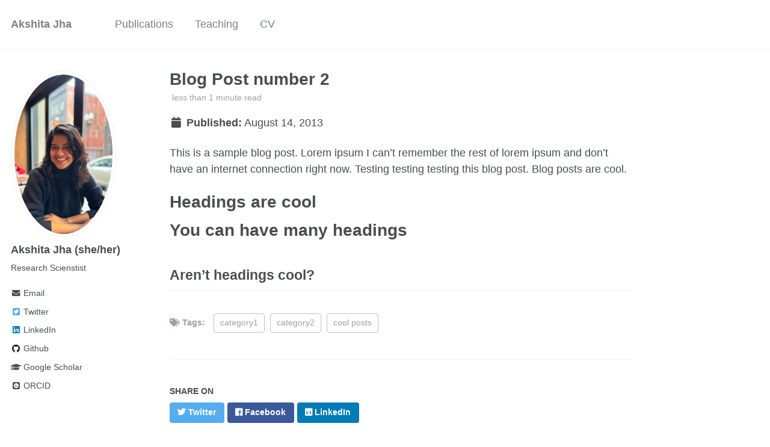

--- FILE ---
content_type: text/html; charset=utf-8
request_url: https://akshitajha.github.io/posts/2013/08/blog-post-2/
body_size: 3220
content:
<!doctype html><html lang="en" class="no-js"><head><meta charset="utf-8"> <!-- begin SEO --><title>Blog Post number 2 - Akshita Jha</title><meta property="og:locale" content="en-US"><meta property="og:site_name" content="Akshita Jha"><meta property="og:title" content="Blog Post number 2"><link rel="canonical" href="https://akshitajha.github.io/posts/2013/08/blog-post-2/"><meta property="og:url" content="https://akshitajha.github.io/posts/2013/08/blog-post-2/"><meta property="og:description" content="This is a sample blog post. Lorem ipsum I can’t remember the rest of lorem ipsum and don’t have an internet connection right now. Testing testing testing this blog post. Blog posts are cool."><meta property="og:type" content="article"><meta property="article:published_time" content="2013-08-14T00:00:00-04:00"> <script type="application/ld+json"> { "@context" : "http://schema.org", "@type" : "Person", "name" : "Akshita Jha, Ph.D.", "url" : "https://akshitajha.github.io", "sameAs" : null } </script> <!-- end SEO --><link href="https://akshitajha.github.io/feed.xml" type="application/atom+xml" rel="alternate" title="Akshita Jha Feed"> <!-- http://t.co/dKP3o1e --><meta name="HandheldFriendly" content="True"><meta name="MobileOptimized" content="320"><meta name="viewport" content="width=device-width, initial-scale=1.0"> <script> document.documentElement.className = document.documentElement.className.replace(/\bno-js\b/g, '') + ' js '; </script> <!-- For all browsers --><link rel="stylesheet" href="https://akshitajha.github.io/assets/css/main.css"><meta http-equiv="cleartype" content="on"> <!-- start custom head snippets --><link rel="apple-touch-icon" sizes="57x57" href="https://akshitajha.github.io/images/apple-touch-icon-57x57.png?v=M44lzPylqQ"><link rel="apple-touch-icon" sizes="60x60" href="https://akshitajha.github.io/images/apple-touch-icon-60x60.png?v=M44lzPylqQ"><link rel="apple-touch-icon" sizes="72x72" href="https://akshitajha.github.io/images/apple-touch-icon-72x72.png?v=M44lzPylqQ"><link rel="apple-touch-icon" sizes="76x76" href="https://akshitajha.github.io/images/apple-touch-icon-76x76.png?v=M44lzPylqQ"><link rel="apple-touch-icon" sizes="114x114" href="https://akshitajha.github.io/images/apple-touch-icon-114x114.png?v=M44lzPylqQ"><link rel="apple-touch-icon" sizes="120x120" href="https://akshitajha.github.io/images/apple-touch-icon-120x120.png?v=M44lzPylqQ"><link rel="apple-touch-icon" sizes="144x144" href="https://akshitajha.github.io/images/apple-touch-icon-144x144.png?v=M44lzPylqQ"><link rel="apple-touch-icon" sizes="152x152" href="https://akshitajha.github.io/images/apple-touch-icon-152x152.png?v=M44lzPylqQ"><link rel="apple-touch-icon" sizes="180x180" href="https://akshitajha.github.io/images/apple-touch-icon-180x180.png?v=M44lzPylqQ"><link rel="icon" type="image/png" href="https://akshitajha.github.io/images/favicon-32x32.png?v=M44lzPylqQ" sizes="32x32"><link rel="icon" type="image/png" href="https://akshitajha.github.io/images/android-chrome-192x192.png?v=M44lzPylqQ" sizes="192x192"><link rel="icon" type="image/png" href="https://akshitajha.github.io/images/favicon-96x96.png?v=M44lzPylqQ" sizes="96x96"><link rel="icon" type="image/png" href="https://akshitajha.github.io/images/favicon-16x16.png?v=M44lzPylqQ" sizes="16x16"><link rel="manifest" href="https://akshitajha.github.io/images/manifest.json?v=M44lzPylqQ"><link rel="mask-icon" href="https://akshitajha.github.io/images/safari-pinned-tab.svg?v=M44lzPylqQ" color="#000000"><link rel="shortcut icon" href="/images/favicon.ico?v=M44lzPylqQ"><meta name="msapplication-TileColor" content="#000000"><meta name="msapplication-TileImage" content="https://akshitajha.github.io/images/mstile-144x144.png?v=M44lzPylqQ"><meta name="msapplication-config" content="https://akshitajha.github.io/images/browserconfig.xml?v=M44lzPylqQ"><meta name="theme-color" content="#ffffff"><link rel="stylesheet" href="https://akshitajha.github.io/assets/css/academicons.css"/> <script type="text/x-mathjax-config"> MathJax.Hub.Config({ TeX: { equationNumbers: { autoNumber: "all" } } }); </script> <script type="text/x-mathjax-config"> MathJax.Hub.Config({ tex2jax: { inlineMath: [ ['$','$'], ["\\(","\\)"] ], processEscapes: true } }); </script> <script src='https://cdnjs.cloudflare.com/ajax/libs/mathjax/2.7.4/latest.js?config=TeX-MML-AM_CHTML' async></script> <!-- end custom head snippets --></head><body> <!--[if lt IE 9]><div class="notice--danger align-center" style="margin: 0;">You are using an <strong>outdated</strong> browser. Please <a href="http://browsehappy.com/">upgrade your browser</a> to improve your experience.</div><![endif]--><div class="masthead"><div class="masthead__inner-wrap"><div class="masthead__menu"><nav id="site-nav" class="greedy-nav"> <button><div class="navicon"></div></button><ul class="visible-links"><li class="masthead__menu-item masthead__menu-item--lg"><a href="https://akshitajha.github.io/">Akshita Jha</a></li><li class="masthead__menu-item"><a href="https://akshitajha.github.io/publications/">Publications</a></li><li class="masthead__menu-item"><a href="https://akshitajha.github.io/teaching">Teaching</a></li><li class="masthead__menu-item"><a href="https://akshitajha.github.io/cv/">CV</a></li></ul><ul class="hidden-links hidden"></ul></nav></div></div></div><div id="main" role="main"><div class="sidebar sticky"><div itemscope itemtype="http://schema.org/Person"><div class="author__avatar"> <img src="https://akshitajha.github.io/images/profile_3.jpg" class="author__avatar" alt="Akshita Jha (she/her)"></div><div class="author__content"><h3 class="author__name">Akshita Jha (she/her)</h3><p class="author__bio">Research Scienstist</p></div><div class="author__urls-wrapper"> <button class="btn btn--inverse">Follow</button><ul class="author__urls social-icons"><li><a href="mailto:akshitajha@vt.edu"><i class="fas fa-fw fa-envelope" aria-hidden="true"></i> Email</a></li><li><a href="https://twitter.com/akshitajha"><i class="fab fa-fw fa-twitter-square" aria-hidden="true"></i> Twitter</a></li><li><a href="https://www.linkedin.com/in/akshitajha"><i class="fab fa-fw fa-linkedin" aria-hidden="true"></i> LinkedIn</a></li><li><a href="https://github.com/akshitajha"><i class="fab fa-fw fa-github" aria-hidden="true"></i> Github</a></li><li><a href="https://scholar.google.com/citations?user=F_ogj6EAAAAJ&hl=en&oi=ao"><i class="fas fa-fw fa-graduation-cap"></i> Google Scholar</a></li><li><a href="https://orcid.org/0000-0003-2330-6806"><i class="ai ai-orcid-square ai-fw"></i> ORCID</a></li></ul></div></div></div><article class="page" itemscope itemtype="http://schema.org/CreativeWork"><meta itemprop="headline" content="Blog Post number 2"><meta itemprop="description" content="This is a sample blog post. Lorem ipsum I can’t remember the rest of lorem ipsum and don’t have an internet connection right now. Testing testing testing this blog post. Blog posts are cool."><meta itemprop="datePublished" content="August 14, 2013"><div class="page__inner-wrap"><header><h1 class="page__title" itemprop="headline">Blog Post number 2</h1><p class="page__meta"><i class="fa fa-clock-o" aria-hidden="true"></i> less than 1 minute read</p><p class="page__date"><strong><i class="fa fa-fw fa-calendar" aria-hidden="true"></i> Published:</strong> <time datetime="2013-08-14T00:00:00-04:00">August 14, 2013</time></p></header><section class="page__content" itemprop="text"><p>This is a sample blog post. Lorem ipsum I can’t remember the rest of lorem ipsum and don’t have an internet connection right now. Testing testing testing this blog post. Blog posts are cool.</p><h1 id="headings-are-cool">Headings are cool</h1><h1 id="you-can-have-many-headings">You can have many headings</h1><h2 id="arent-headings-cool">Aren’t headings cool?</h2></section><footer class="page__meta"><p class="page__taxonomy"> <strong><i class="fa fa-fw fa-tags" aria-hidden="true"></i> Tags: </strong> <span itemprop="keywords"> <a href="https://akshitajha.github.io/tags/#category1" class="page__taxonomy-item" rel="tag">category1</a><span class="sep">, </span> <a href="https://akshitajha.github.io/tags/#category2" class="page__taxonomy-item" rel="tag">category2</a><span class="sep">, </span> <a href="https://akshitajha.github.io/tags/#cool-posts" class="page__taxonomy-item" rel="tag">cool posts</a> </span></p></footer><section class="page__share"><h4 class="page__share-title">Share on</h4><a href="https://twitter.com/intent/tweet?text=https://akshitajha.github.io/posts/2013/08/blog-post-2/" class="btn btn--twitter" title="Share on Twitter"><i class="fab fa-twitter" aria-hidden="true"></i><span> Twitter</span></a> <a href="https://www.facebook.com/sharer/sharer.php?u=https://akshitajha.github.io/posts/2013/08/blog-post-2/" class="btn btn--facebook" title="Share on Facebook"><i class="fab fa-facebook" aria-hidden="true"></i><span> Facebook</span></a> <a href="https://www.linkedin.com/shareArticle?mini=true&url=https://akshitajha.github.io/posts/2013/08/blog-post-2/" class="btn btn--linkedin" title="Share on LinkedIn"><i class="fab fa-linkedin" aria-hidden="true"></i><span> LinkedIn</span></a></section><nav class="pagination"> <a href="https://akshitajha.github.io/posts/2012/08/blog-post-1/" class="pagination--pager" title="Blog Post number 1 ">Previous</a> <a href="https://akshitajha.github.io/posts/2014/08/blog-post-3/" class="pagination--pager" title="Blog Post number 3 ">Next</a></nav></div></article><div class="page__related"><h4 class="page__related-title">You May Also Enjoy</h4><div class="grid__wrapper"><div class="grid__item"><article class="archive__item" itemscope itemtype="http://schema.org/CreativeWork"><h2 class="archive__item-title" itemprop="headline"> <a href="https://akshitajha.github.io/posts/2012/08/blog-post-4/" rel="permalink">Future Blog Post </a></h2><p class="page__meta"><i class="fa fa-clock-o" aria-hidden="true"></i> less than 1 minute read</p><p class="page__date"><strong><i class="fa fa-fw fa-calendar" aria-hidden="true"></i> Published:</strong> <time datetime="2199-01-01T00:00:00-05:00">January 01, 2199</time></p><p class="archive__item-excerpt" itemprop="description"><p>This post will show up by default. To disable scheduling of future posts, edit <code class="language-plaintext highlighter-rouge">config.yml</code> and set <code class="language-plaintext highlighter-rouge">future: false</code>.</p></p></article></div><div class="grid__item"><article class="archive__item" itemscope itemtype="http://schema.org/CreativeWork"><h2 class="archive__item-title" itemprop="headline"> <a href="https://akshitajha.github.io/posts/2012/08/blog-post-4/" rel="permalink">Blog Post number 4 </a></h2><p class="page__meta"><i class="fa fa-clock-o" aria-hidden="true"></i> less than 1 minute read</p><p class="page__date"><strong><i class="fa fa-fw fa-calendar" aria-hidden="true"></i> Published:</strong> <time datetime="2015-08-14T00:00:00-04:00">August 14, 2015</time></p><p class="archive__item-excerpt" itemprop="description"><p>This is a sample blog post. Lorem ipsum I can’t remember the rest of lorem ipsum and don’t have an internet connection right now. Testing testing testing this blog post. Blog posts are cool.</p></p></article></div><div class="grid__item"><article class="archive__item" itemscope itemtype="http://schema.org/CreativeWork"><h2 class="archive__item-title" itemprop="headline"> <a href="https://akshitajha.github.io/posts/2014/08/blog-post-3/" rel="permalink">Blog Post number 3 </a></h2><p class="page__meta"><i class="fa fa-clock-o" aria-hidden="true"></i> less than 1 minute read</p><p class="page__date"><strong><i class="fa fa-fw fa-calendar" aria-hidden="true"></i> Published:</strong> <time datetime="2014-08-14T00:00:00-04:00">August 14, 2014</time></p><p class="archive__item-excerpt" itemprop="description"><p>This is a sample blog post. Lorem ipsum I can’t remember the rest of lorem ipsum and don’t have an internet connection right now. Testing testing testing this blog post. Blog posts are cool.</p></p></article></div><div class="grid__item"><article class="archive__item" itemscope itemtype="http://schema.org/CreativeWork"><h2 class="archive__item-title" itemprop="headline"> <a href="https://akshitajha.github.io/posts/2012/08/blog-post-1/" rel="permalink">Blog Post number 1 </a></h2><p class="page__meta"><i class="fa fa-clock-o" aria-hidden="true"></i> less than 1 minute read</p><p class="page__date"><strong><i class="fa fa-fw fa-calendar" aria-hidden="true"></i> Published:</strong> <time datetime="2012-08-14T00:00:00-04:00">August 14, 2012</time></p><p class="archive__item-excerpt" itemprop="description"><p>This is a sample blog post. Lorem ipsum I can’t remember the rest of lorem ipsum and don’t have an internet connection right now. Testing testing testing this blog post. Blog posts are cool.</p></p></article></div></div></div></div><div class="page__footer"><footer> <!-- start custom footer snippets --> <a href="/sitemap/">Sitemap</a> <!-- end custom footer snippets --><div class="page__footer-follow"><ul class="social-icons"><li><strong>Follow:</strong></li><li><a href="http://github.com/akshitajha"><i class="fab fa-github" aria-hidden="true"></i> GitHub</a></li><li><a href="https://akshitajha.github.io/feed.xml"><i class="fa fa-fw fa-rss-square" aria-hidden="true"></i> Feed</a></li></ul></div><div class="page__footer-copyright">&copy; 2025 Akshita Jha, Ph.D.. Powered by <a href="http://jekyllrb.com" rel="nofollow">Jekyll</a> &amp; <a href="https://github.com/academicpages/academicpages.github.io">AcademicPages</a>, a fork of <a href="https://mademistakes.com/work/minimal-mistakes-jekyll-theme/" rel="nofollow">Minimal Mistakes</a>.</div></footer></div><script src="https://akshitajha.github.io/assets/js/main.min.js"></script> <script> (function(i,s,o,g,r,a,m){i['GoogleAnalyticsObject']=r;i[r]=i[r]||function(){ (i[r].q=i[r].q||[]).push(arguments)},i[r].l=1*new Date();a=s.createElement(o), m=s.getElementsByTagName(o)[0];a.async=1;a.src=g;m.parentNode.insertBefore(a,m) })(window,document,'script','//www.google-analytics.com/analytics.js','ga'); ga('create', '', 'auto'); ga('send', 'pageview'); </script></body></html>
